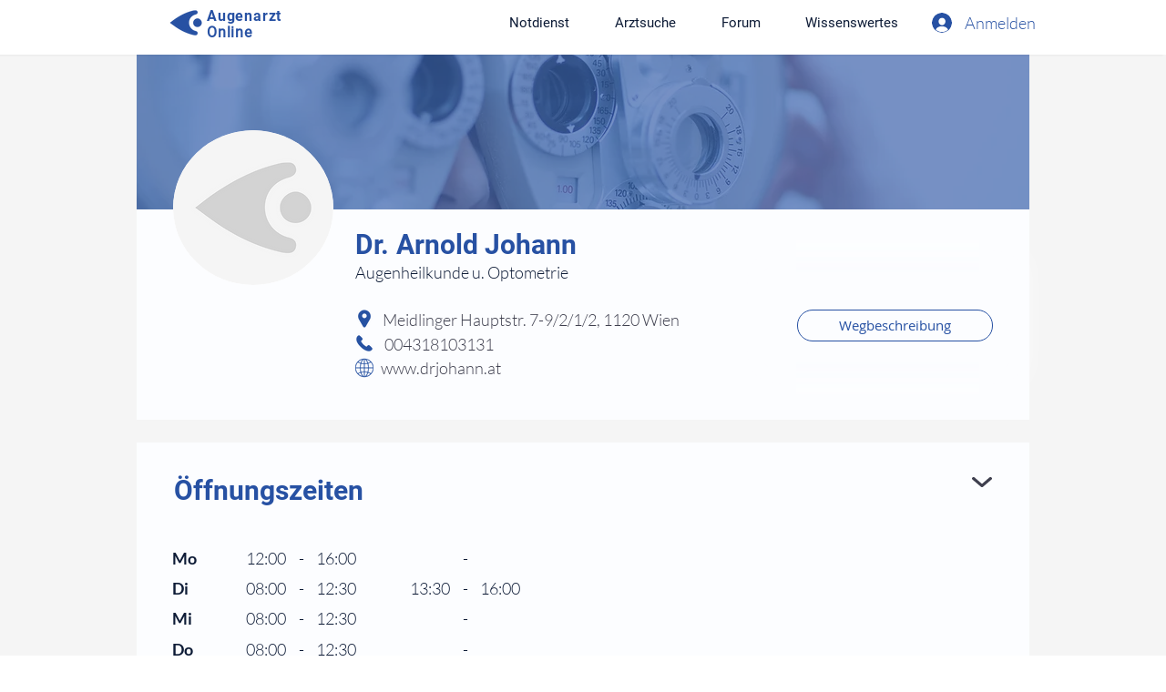

--- FILE ---
content_type: text/html; charset=utf-8
request_url: https://www.google.com/recaptcha/api2/aframe
body_size: 268
content:
<!DOCTYPE HTML><html><head><meta http-equiv="content-type" content="text/html; charset=UTF-8"></head><body><script nonce="HAmfC8TMgI9OsDA6rdjXRQ">/** Anti-fraud and anti-abuse applications only. See google.com/recaptcha */ try{var clients={'sodar':'https://pagead2.googlesyndication.com/pagead/sodar?'};window.addEventListener("message",function(a){try{if(a.source===window.parent){var b=JSON.parse(a.data);var c=clients[b['id']];if(c){var d=document.createElement('img');d.src=c+b['params']+'&rc='+(localStorage.getItem("rc::a")?sessionStorage.getItem("rc::b"):"");window.document.body.appendChild(d);sessionStorage.setItem("rc::e",parseInt(sessionStorage.getItem("rc::e")||0)+1);localStorage.setItem("rc::h",'1767951026114');}}}catch(b){}});window.parent.postMessage("_grecaptcha_ready", "*");}catch(b){}</script></body></html>